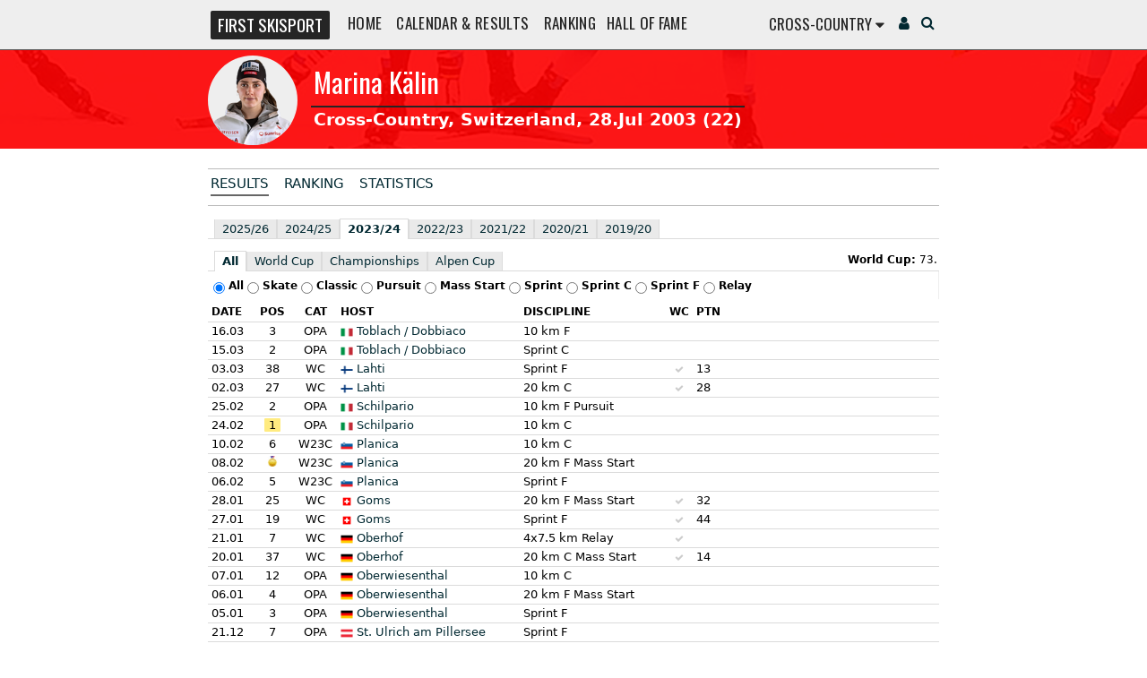

--- FILE ---
content_type: text/html; charset=UTF-8
request_url: https://firstskisport.com/cross-country/athlete.php?id=7433&y=2024&g=w
body_size: 4930
content:
<!DOCTYPE html>
<html lang="en">
<head>
    <meta http-equiv="Content-Type" content="text/html; charset=UTF-8" />
    <meta name="viewport" content="width=device-width, initial-scale=1.0">
  	<meta name="keywords" content="Marina Kälin, Kälin, Cross-country skier" />
	<meta name="description" content="Marina Kälin (born July 28th 2003) is a cross-country skier from Switzerland." />
	<link rel="apple-touch-icon" href="img/icon.png">
	<link rel="icon" sizes="150x150" href="img/icon.png">
	<link rel="shortcut icon" sizes="150x150" href="img/icon.png">
  	<link rel="shortcut icon" type="image/png" href="https://firstskisport.com/img/favicon.png" />
	<link rel="canonical" href="https://firstskisport.com/cross-country/athlete.php?id=7433&g=w" />
	<meta name="google-site-verification" content="aJP64wml7f9u4Djugoj3plq3O4YU3mxSw-SuKgGUSrw" />
	<link rel="stylesheet" type="text/css" href="../css/font.css" />
	<link rel="stylesheet" type="text/css" href="../lib/font-awesome-4.7.0/css/font-awesome.css" />
	<link rel="stylesheet" type="text/css" href="../css/fss_neue.css" />
	<link rel="stylesheet" href="https://fonts.googleapis.com/css?family=Oswald|Sintony:400,700&amp;subset=cyrillic"/>
    <title>Marina Kälin</title>
	<script async src="https://pagead2.googlesyndication.com/pagead/js/adsbygoogle.js?client=ca-pub-7615818325789298"
     crossorigin="anonymous"></script>	<script>
	  (function(i,s,o,g,r,a,m){i['GoogleAnalyticsObject']=r;i[r]=i[r]||function(){
	  (i[r].q=i[r].q||[]).push(arguments)},i[r].l=1*new Date();a=s.createElement(o),
	  m=s.getElementsByTagName(o)[0];a.async=1;a.src=g;m.parentNode.insertBefore(a,m)
	  })(window,document,'script','//www.google-analytics.com/analytics.js','ga');
	  ga('create', 'UA-9647221-8', 'auto');
	  ga('send', 'pageview');
	</script>
	<script src="https://ajax.googleapis.com/ajax/libs/jquery/3.4.1/jquery.min.js"></script>	<script type="text/javascript">
		$(document).ready(function() {
			$('table.tablesorter:not(.notOddEven) tbody tr').mouseover(function() {
				$(this).addClass('vin');
			}).mouseout(function() {
				$(this).removeClass('vin');
			});
			$('.topikon i').mouseover(function() {
				$(this).addClass('demo');
			}).mouseout(function() {
				$(this).removeClass('demo');
			});
     		     		$(".ballesteros").click(function(){
  				$('.linje2synlig').fadeOut(function() {
				    $('.visSokeFelt').fadeIn('fast');
					$('.visSokeFelt input').focus();
				});
			});
     				});
		function clearText(theField) {
			if (theField.defaultValue == theField.value)
			theField.value = '';
		}
		function addText(theField) {
			if (theField.value == '')
			theField.value = theField .defaultValue;
		}
	</script>
	<style>
	table.tablesorter tbody tr.vin td
	{
		background:#eee;
		color: blue;
	}
	table.tablesorter tbody tr.vin td a
	{
		background:none;
		color: blue;
	}
		@-moz-document url-prefix() {
	  td img.flag
 	  {
  	    margin-top:-9px;
      }
      .sidemeny2 a
      {
      	padding-bottom:2px;
      }
	}
  </style>
</head>
<body>


<div id='topp' style="z-index:998;height:55px;border-bottom:1px solid #555;background:#eee">
	<div id='toppInner' style="z-index:8;">
		<div class="left" style="width:150px;">
			<div style='float:left;margin:13px 9px 0 3px;';>
				 <a href='../index.php' style="background:#252525;color:white;font-size:1.25em;padding:1px 8px 2px;border-radius:2px;">FIRST SKISPORT</a>
			</div>
		</div>

		<div class='right' style='margin:4px 0 0;'>

		<div class="dropdown">
		  <input id="dropcheck" class="dropcheck" type="checkbox">
		  <label for="dropcheck" class="dropbtn" style="color:#252525;font-size:1.1em;font-weight:normal;">Cross-Country <i class="fa fa-caret-down" style="font-size:1em;color:#252525;"></i></label>

		  <div class="dropdown-content">
		    <a title="Alpine"href="../alpine/index.php?v=1">Alpine</a>
		    <a title="Biathlon"href="../biathlon/index.php?v=1">Biathlon</a>
		    <a title="Cross-Country"href="../cross-country/index.php?v=1">Cross-Country</a>
		    <a title="Nordic Combined"href="../nordic-combined/index.php?v=1">Nordic Combined</a>
		    <a title="Ski Jumping"href="../ski-jumping/index.php?v=1">Ski Jumping</a>
		    <a title="Speed Skating"href="../speed-skating/index.php?v=1">Speed Skating</a>
		    <a title="Skicross"href="../skicross/">Skicross</a>
		    <a title="Fantasy"href="../fantasy.php?k=a">Fantaski</a>
		    		  </div>
		</div>

			<table class="right" cellspacing="2" style="width:20px;">
			<tr>
				<td align="center">
					<a href="../signup.php" title="Personal profile" style="font-size:0.8em;margin:0;padding:3px 2px;"><i class="fa fa-user fa-lg fa-fw"></i></a>
				</td>
				<td align="center" style="padding-top:3px;">
					<a title="Search" href="#search" class="ballesteros" style="font-size:1.03em;margin:0;padding:3px 2px;"><i class="fa fa-search la-lg"></i></a>
				</td>
							</tr>
			</table>

			</div>

			<div id='meny' class="left" style="font-size:1.1em;margin:13px 24px 0 0;">

				<div class="left">

					<div class="linje2synlig" style="font-size:0.95em;">

						<a href="index.php?v=1">Home</a> <a href="calendar.php?g=w">Calendar & Results</a> <a href="ranking.php?g=w">Ranking</a><a href="hof.php?g=w">Hall of Fame</a>
					</div>

				

					<form name='sokefelt' action='../search.php' type='GET' style="margin-left:9px;display:none;" class="visSokeFelt">
						<input type='text' name='s' value='' placeholder="Search for athlete's ..." size='18' style='width:340px;padding:2px 9px;height:20px;font-size:0.9em;' required />
					</form>

				
				</div>

			</div>

		</div>
		</div>
	</div>
</div>


<div style='background: url("../img/topp_cc.jpg") center no-repeat;margin:-4px 0 0;min-width: 100%;display: inline-block;'>
<div style='background-color: rgba(255, 0, 0,.9);height:110px;color:white;overflow:hidden;' id='rider'>

<div style="width:816px;margin:auto;">

			<div style="margin:6px 12px 6px 0;background:#eee;width:100px;height:100px;overflow:hidden;border-radius:100px;float:left;">
		<img src="../img/cross-country-gw/2023/7433.png" style="width:170px;margin:0 0 0 -35px;" class="left" title="Marina Kälin" /></div>
<div class="left">

<h1 style='font-size:2em;white-space:nowrap;display:inline-block;overflow:hidden;text-overflow:ellipsis;width:680px;color:white;margin:12px 6px -6px 3px;padding-bottom:6px;padding-left:3px;'>Marina Kälin</h1>
<h2 style="border-bottom:0;border-top:2px solid #252525;width: fit-content;padding-top:3px;margin-bottom:6px;padding-left:3px;font-size:1.2em;color:white;">Cross-Country, Switzerland, 28.Jul 2003 (22)</h2>
</div>


</div>
</div>
</div>

<div style="width:1280px;margin:auto;">
<div id='wrapper'>
	<div style="width:210px;overflow:hidden;position:-webkit-sticky;position:sticky;float:left;top:42px;margin:24px 22px 0 0;">
<!-- sideBarFSS -->
<ins class="adsbygoogle"
     style="display:block"
     data-ad-client="ca-pub-7615818325789298"
     data-ad-slot="3349481204"
     data-ad-format="auto"
     data-full-width-responsive="true"></ins>
<script>
     (adsbygoogle = window.adsbygoogle || []).push({});
</script>
	</div><div style="width:210px;overflow:hidden;position:-webkit-sticky;position:sticky;float:right;top:42px;margin:24px 0 0 8px;">
<!-- sideBarFSS -->
<ins class="adsbygoogle"
     style="display:block"
     data-ad-client="ca-pub-7615818325789298"
     data-ad-slot="3349481204"
     data-ad-format="auto"
     data-full-width-responsive="true"></ins>
<script>
     (adsbygoogle = window.adsbygoogle || []).push({});
</script>
	</div>
	<div style="width:816px;float:left;">

	<div id='banner' style='background:#fff;border-top:1px solid #bbb;border-bottom:1px solid #bbb;margin:18px 0 9px;font-size:0.95em;height:40px;overflow:hidden;'>
	<div id='bannerInner'>
		<a href='athlete.php?id=7433&g=w' class="valgt">Results</a>
		<a href='athlete.php?id=7433&g=w&rank=1'>Ranking</a>
		<a href='athlete.php?id=7433&g=w&stats=1'>Statistics</a>
			</div>
</div>

<style>
 form.fvYear
 {
 	margin:-24px 1px 0 0;
 }
 @-moz-document url-prefix() {
 form.fvYear
 {
 	margin-top:-22px;
 }
  }
</style>


<script src="../js/jquery.tablesorter.min.js" type="text/javascript"></script>


<script type="text/javascript">
$(document).ready(function(){
	$('.year').click(function(){
		var str=$(this).attr('name');
		$.ajax({
			method:'get',
			cache:false,
			url:"inc/athleteResultsData2.php",
			data:'y='+str+'&id=7433&g=w',
			success:function(data){
		        $('.year').siblings().removeClass("valgt");
		        $('.'+str).addClass("valgt");
				$('.yearData').hide();
				$('#yearData').fadeIn('fast').append(data);
			}
		});
	});
});
</script>


<p class="sidemeny2">
	<a href="#racedata" name="2026" class="2026 year">2025/26</a> <a href="#racedata" name="2025" class="2025 year">2024/25</a> <a href="#racedata" name="2024" class="2024 year valgt">2023/24</a> <a href="#racedata" name="2023" class="2023 year">2022/23</a> <a href="#racedata" name="2022" class="2022 year">2021/22</a> <a href="#racedata" name="2021" class="2021 year">2020/21</a> <a href="#racedata" name="2020" class="2020 year">2019/20</a> </p>
<div class="sidefane"></div>

<div id="yearData">
	
<div class="yearData">


<p style="float:right;font-size:0.8em;">
	<span style="font-weight:600;">World Cup:</span> 73.</p>


<p class="sidemeny2">

	<a href="athlete.php?id=7433&g=w&y=2024" class="valgt">All</a>
	<a href="athlete.php?id=7433&g=w&y=2024&cup=WC">World Cup</a>	<a href="athlete.php?id=7433&g=w&y=2024&cup=Championship">Championships</a>	<a href="athlete.php?id=7433&g=w&y=2024&cup=OPA">Alpen Cup</a>											</p>

<div class="sidefane"></div>

<table style="margin-top:-12px;padding-top:6px;font-size:0.75em;border-right:1px solid #eee;width:100%;padding-left:3px;">
	<tr>
		<td>
		  <input type='radio' id='sportAlle20248135' name='sport' class='sport20248135' value='Alle' style="margin-top:3px;" checked />
		</td>
		<td style="white-space:nowrap;">
		  <label for='sportAlle20248135'>
		    All
		  </label>
		</td>
				<td>
		  <input type='radio' id='sportind_f20248135' name='sport' class='sport20248135' value='ind_f' style="margin-top:3px;" />
		</td>
		<td style="white-space:nowrap;">
		  <label for='sportind_f20248135'>
		    Skate
		  </label>
		</td>
				<td>
		  <input type='radio' id='sportind_c20248135' name='sport' class='sport20248135' value='ind_c' style="margin-top:3px;" />
		</td>
		<td style="white-space:nowrap;">
		  <label for='sportind_c20248135'>
		    Classic
		  </label>
		</td>
				<td>
		  <input type='radio' id='sportp20248135' name='sport' class='sport20248135' value='p' style="margin-top:3px;" />
		</td>
		<td style="white-space:nowrap;">
		  <label for='sportp20248135'>
		    Pursuit
		  </label>
		</td>
				<td>
		  <input type='radio' id='sportm20248135' name='sport' class='sport20248135' value='m' style="margin-top:3px;" />
		</td>
		<td style="white-space:nowrap;">
		  <label for='sportm20248135'>
		    Mass Start
		  </label>
		</td>
				<td>
		  <input type='radio' id='sports20248135' name='sport' class='sport20248135' value='s' style="margin-top:3px;" />
		</td>
		<td style="white-space:nowrap;">
		  <label for='sports20248135'>
		    Sprint
		  </label>
		</td>
				<td>
		  <input type='radio' id='sports_c20248135' name='sport' class='sport20248135' value='s_c' style="margin-top:3px;" />
		</td>
		<td style="white-space:nowrap;">
		  <label for='sports_f20248135'>
		    Sprint C
		  </label>
		</td>
				<td>
		  <input type='radio' id='sports_f20248135' name='sport' class='sport20248135' value='s_f' style="margin-top:3px;" />
		</td>
		<td style="white-space:nowrap;">
		  <label for='sports_f20248135'>
		    Sprint F
		  </label>
		</td>
				<td>
		  <input type='radio' id='sportr20248135' name='sport' class='sport20248135' value='r' style="margin-top:3px;" />
		</td>
		<td style="white-space:nowrap;">
		  <label for='sportr20248135'>
		    Relay
		  </label>
		</td>
				<td width="85%" align="right">
		</td>
	</tr>
</table>

<table class="sortTabell tablesorter">
	<thead>
		<tr>
		  <th width="6%">Date</th>
		  <th width="6%" style="text-align:center;">Pos</th>
		  <th width="6%" style="text-align:center;">CAT</th>
		  <th width="25%">Host</th>
		  <th width="20%">Discipline</th>
		  <th width="2%" style="text-align:center;">WC</th>
		  <th width="">Ptn</th>
		</tr>
	</thead>
	<tbody>
		<tr class="resultat ind_f">
			<td>16.03</td>
			<td align="center">3</td>
			<td align="center">OPA</td>
			<td>
				<img src="../img/flag/ITA.png" class="flag" title="ITA" align="center" />
				<a href="results.php?id=4898&g=w">Toblach / Dobbiaco</a>
			</td>
			<td>10 km F</td>
			<td align="center"></td>
			<td></td>
		</tr><tr class="resultat s s_c">
			<td>15.03</td>
			<td align="center">2</td>
			<td align="center">OPA</td>
			<td>
				<img src="../img/flag/ITA.png" class="flag" title="ITA" align="center" />
				<a href="results.php?id=4897&g=w">Toblach / Dobbiaco</a>
			</td>
			<td>Sprint C</td>
			<td align="center"></td>
			<td></td>
		</tr><tr class="resultat s s_f">
			<td>03.03</td>
			<td align="center">38</td>
			<td align="center">WC</td>
			<td>
				<img src="../img/flag/FIN.png" class="flag" title="FIN" align="center" />
				<a href="results.php?id=4800&g=w">Lahti</a>
			</td>
			<td>Sprint F</td>
			<td align="center"><span style="font-size:0.75em;color:#ccc;"><i class="fa fa-check fa-fw"></i></span></td>
			<td>13</td>
		</tr><tr class="resultat ind_c">
			<td>02.03</td>
			<td align="center">27</td>
			<td align="center">WC</td>
			<td>
				<img src="../img/flag/FIN.png" class="flag" title="FIN" align="center" />
				<a href="results.php?id=4799&g=w">Lahti</a>
			</td>
			<td>20 km C</td>
			<td align="center"><span style="font-size:0.75em;color:#ccc;"><i class="fa fa-check fa-fw"></i></span></td>
			<td>28</td>
		</tr><tr class="resultat p">
			<td>25.02</td>
			<td align="center">2</td>
			<td align="center">OPA</td>
			<td>
				<img src="../img/flag/ITA.png" class="flag" title="ITA" align="center" />
				<a href="results.php?id=4896&g=w">Schilpario</a>
			</td>
			<td>10 km F Pursuit</td>
			<td align="center"></td>
			<td></td>
		</tr><tr class="resultat ind_c">
			<td>24.02</td>
			<td align="center"><span class="n" style="background:#ffeb80;color:black;">1</span></td>
			<td align="center">OPA</td>
			<td>
				<img src="../img/flag/ITA.png" class="flag" title="ITA" align="center" />
				<a href="results.php?id=4895&g=w">Schilpario</a>
			</td>
			<td>10 km C</td>
			<td align="center"></td>
			<td></td>
		</tr><tr class="resultat ind_c">
			<td>10.02</td>
			<td align="center">6</td>
			<td align="center">W23C</td>
			<td>
				<img src="../img/flag/SLO.png" class="flag" title="SLO" align="center" />
				<a href="results.php?id=4874&g=w">Planica</a>
			</td>
			<td>10 km C</td>
			<td align="center"></td>
			<td></td>
		</tr><tr class="resultat m">
			<td>08.02</td>
			<td align="center"><img src="../img/mini/gold.png" width="12" /> </td>
			<td align="center">W23C</td>
			<td>
				<img src="../img/flag/SLO.png" class="flag" title="SLO" align="center" />
				<a href="results.php?id=4873&g=w">Planica</a>
			</td>
			<td>20 km F Mass Start</td>
			<td align="center"></td>
			<td></td>
		</tr><tr class="resultat s s_f">
			<td>06.02</td>
			<td align="center">5</td>
			<td align="center">W23C</td>
			<td>
				<img src="../img/flag/SLO.png" class="flag" title="SLO" align="center" />
				<a href="results.php?id=4872&g=w">Planica</a>
			</td>
			<td>Sprint F</td>
			<td align="center"></td>
			<td></td>
		</tr><tr class="resultat m">
			<td>28.01</td>
			<td align="center">25</td>
			<td align="center">WC</td>
			<td>
				<img src="../img/flag/SUI.png" class="flag" title="SUI" align="center" />
				<a href="results.php?id=4791&g=w">Goms</a>
			</td>
			<td>20 km F Mass Start</td>
			<td align="center"><span style="font-size:0.75em;color:#ccc;"><i class="fa fa-check fa-fw"></i></span></td>
			<td>32</td>
		</tr><tr class="resultat s s_f">
			<td>27.01</td>
			<td align="center">19</td>
			<td align="center">WC</td>
			<td>
				<img src="../img/flag/SUI.png" class="flag" title="SUI" align="center" />
				<a href="results.php?id=4790&g=w">Goms</a>
			</td>
			<td>Sprint F</td>
			<td align="center"><span style="font-size:0.75em;color:#ccc;"><i class="fa fa-check fa-fw"></i></span></td>
			<td>44</td>
		</tr><tr class="resultat r">
			<td>21.01</td>
			<td align="center">7</td>
			<td align="center">WC</td>
			<td>
				<img src="../img/flag/GER.png" class="flag" title="GER" align="center" />
				<a href="results.php?id=4789&g=w">Oberhof</a>
			</td>
			<td>4x7.5 km Relay</td>
			<td align="center"><span style="font-size:0.75em;color:#ccc;"><i class="fa fa-check fa-fw"></i></span></td>
			<td></td>
		</tr><tr class="resultat m">
			<td>20.01</td>
			<td align="center">37</td>
			<td align="center">WC</td>
			<td>
				<img src="../img/flag/GER.png" class="flag" title="GER" align="center" />
				<a href="results.php?id=4788&g=w">Oberhof</a>
			</td>
			<td>20 km C Mass Start</td>
			<td align="center"><span style="font-size:0.75em;color:#ccc;"><i class="fa fa-check fa-fw"></i></span></td>
			<td>14</td>
		</tr><tr class="resultat ind_c">
			<td>07.01</td>
			<td align="center">12</td>
			<td align="center">OPA</td>
			<td>
				<img src="../img/flag/GER.png" class="flag" title="GER" align="center" />
				<a href="results.php?id=4892&g=w">Oberwiesenthal</a>
			</td>
			<td>10 km C</td>
			<td align="center"></td>
			<td></td>
		</tr><tr class="resultat m">
			<td>06.01</td>
			<td align="center">4</td>
			<td align="center">OPA</td>
			<td>
				<img src="../img/flag/GER.png" class="flag" title="GER" align="center" />
				<a href="results.php?id=4891&g=w">Oberwiesenthal</a>
			</td>
			<td>20 km F Mass Start</td>
			<td align="center"></td>
			<td></td>
		</tr><tr class="resultat s s_f">
			<td>05.01</td>
			<td align="center">3</td>
			<td align="center">OPA</td>
			<td>
				<img src="../img/flag/GER.png" class="flag" title="GER" align="center" />
				<a href="results.php?id=4890&g=w">Oberwiesenthal</a>
			</td>
			<td>Sprint F</td>
			<td align="center"></td>
			<td></td>
		</tr><tr class="resultat s s_f">
			<td>21.12</td>
			<td align="center">7</td>
			<td align="center">OPA</td>
			<td>
				<img src="../img/flag/AUT.png" class="flag" title="AUT" align="center" />
				<a href="results.php?id=5024&g=w">St. Ulrich am Pillersee</a>
			</td>
			<td>Sprint F</td>
			<td align="center"></td>
			<td></td>
		</tr><tr class="resultat m">
			<td>10.12</td>
			<td align="center">3</td>
			<td align="center">OPA</td>
			<td>
				<img src="../img/flag/SUI.png" class="flag" title="SUI" align="center" />
				<a href="results.php?id=4889&g=w">Ulrichen</a>
			</td>
			<td>10 km F Mass Start</td>
			<td align="center"></td>
			<td></td>
		</tr><tr class="resultat ind_c">
			<td>09.12</td>
			<td align="center">4</td>
			<td align="center">OPA</td>
			<td>
				<img src="../img/flag/SUI.png" class="flag" title="SUI" align="center" />
				<a href="results.php?id=4888&g=w">Ulrichen</a>
			</td>
			<td>10 km C</td>
			<td align="center"></td>
			<td></td>
		</tr><tr class="resultat s s_c">
			<td>08.12</td>
			<td align="center">6</td>
			<td align="center">OPA</td>
			<td>
				<img src="../img/flag/SUI.png" class="flag" title="SUI" align="center" />
				<a href="results.php?id=4887&g=w">Ulrichen</a>
			</td>
			<td>Sprint C</td>
			<td align="center"></td>
			<td></td>
		</tr>	</tbody>
</table>


</div>

<script type="text/javascript">
	$(document).ready(function(){
		$(".sortTabell").tablesorter();
	});
    $('.sport20248135').click(function(){
    	var tab = ($(this).attr("value"));
    	if(tab == 'Alle')
    	{
	    	$('.resultat').show();
    	}
    	else
    	{
	    	$('.resultat').hide();
	    	$('.'+tab).show();
	    }
	});
</script></div></div> <!-- wrapper -->

</div></div></div>

<div id='footer' style='bottom:0;background:#FAFAFA;height:8em;'>
	<div id='footerInner' style='overflow: hidden;padding-top:46px;'>
		<p>
			<a href='mailto:info@firstcycling.com' title="Email us">info@firstcycling.com</a>
			<span style="padding:0 1px;color:grey;">|</span>
			<a href="http://www.twitter.com/firstskisport" title='Follow us on twitter' target='_blank'><img src="../img/mini/twitter.png" title="Twitter icon" width="14" align="center" /> FirstSkisport</a>
			<span style="padding:0 1px;color:grey;">|</span>
			<a href='https://firstcycling.com/privacypolicy.php'>Privacy Policy</a>
			<span style="padding:0 1px;color:grey;">|</span>
			&copy; 2026 FirstSkisport.com
		</p>

	</div>
</div>
</body>
</html>

--- FILE ---
content_type: text/html; charset=utf-8
request_url: https://www.google.com/recaptcha/api2/aframe
body_size: 267
content:
<!DOCTYPE HTML><html><head><meta http-equiv="content-type" content="text/html; charset=UTF-8"></head><body><script nonce="saigq75YfihSw56q_cvcYg">/** Anti-fraud and anti-abuse applications only. See google.com/recaptcha */ try{var clients={'sodar':'https://pagead2.googlesyndication.com/pagead/sodar?'};window.addEventListener("message",function(a){try{if(a.source===window.parent){var b=JSON.parse(a.data);var c=clients[b['id']];if(c){var d=document.createElement('img');d.src=c+b['params']+'&rc='+(localStorage.getItem("rc::a")?sessionStorage.getItem("rc::b"):"");window.document.body.appendChild(d);sessionStorage.setItem("rc::e",parseInt(sessionStorage.getItem("rc::e")||0)+1);localStorage.setItem("rc::h",'1769679404132');}}}catch(b){}});window.parent.postMessage("_grecaptcha_ready", "*");}catch(b){}</script></body></html>

--- FILE ---
content_type: text/css
request_url: https://firstskisport.com/css/fss_neue.css
body_size: 3195
content:
@font-face
{
  font-family: 'Oswald';
  font-style: normal;
  font-weight: 400;
  src: url(https://fonts.gstatic.com/s/oswald/v48/TK3_WkUHHAIjg75cFRf3bXL8LICs1_FvsUZiZQ.woff2) format('woff2');
  unicode-range: U+0000-00FF, U+0131, U+0152-0153, U+02BB-02BC, U+02C6, U+02DA, U+02DC, U+2000-206F, U+2074, U+20AC, U+2122, U+2191, U+2193, U+2212, U+2215, U+FEFF, U+FFFD;
}
*
{
	margin:0;
}
body
{
	background:white;
	font-family:system-ui, -apple-system, BlinkMacSystemFont, "Segoe UI", Roboto, Ubuntu, "Helvetica Neue", sans-serif;
	font-size:0.97em;
}
::selection
{
  background:#ffb7b7;
}
.sortTabell thead tr th:hover, .sort thead tr th:hover, .sortTabell2 thead tr th:hover, .tableSort thead tr th:hover
{
	cursor:pointer;
}
.ablue, .agreen
{
	-moz-border-radius:1px;
	-webkit-border-radius:1px;
	border-radius:1px;
	color:black;
	font-weight:normal;
	margin:0 2px 0 0;
	padding:0 3px;
	text-decoration:none;
}
.ablue
{
	background:#c1f0ff;
}
.agreen
{
	background:#d1ffa5;
}
.o, .p, .m, .n, .q, .r, .s, .t, .u, .z, .v, .w, .x, .y, .i, .gold, .silver, .b, .bronze, .white
{
	-moz-border-radius:1px;
	-webkit-border-radius:1px;
	border-radius:1px;
	padding:0 5px;
}
select, option, input.disabled
{
	border:2px solid #ccc;
	font-family:system-ui, -apple-system, BlinkMacSystemFont, "Segoe UI", Roboto, Ubuntu, "Helvetica Neue", sans-serif;
	font-size:0.9em;
}
input.disabled
{
	padding-left:6px;
}
.grey
{
	color:grey;
}
.headerExtra
{
	color:grey;
	font-size:0.9em;
	font-weight:normal;
}
.menySecond
{
	border-bottom:1px solid #bbb;
	font-size:1.15em;
	height:40px;
	margin-bottom:15px;
	margin-top:9px;
	/* overflow:hidden; */
 	padding-bottom:18px;
}
.menySecondInner
{
	/* overflow:hidden; */
	padding:12px 0;
}
.menySecondInner a
{
	font-weight:normal;
	margin-right:16px;
	text-transform:uppercase;
}
.formAdmin
{
    background:rgb(247, 249, 249);
	float:left;
	margin-bottom:18px;
	overflow:hidden;
	padding:12px;
	width:476px;
}
.error
{
	background:red;
	border-radius:1px;
	color:white;
	margin:0 0 0 -2px;
	padding:2px 5px;
}
a
{
	color:#002831;
	font-weight:normal;
	text-decoration:none;
}
.sidemeny
{
	margin-bottom:18px;
}
.sidemeny a
{
	font-size:1.05em;
	font-weight:normal;
	margin-right:9px;
	padding:0;
	text-decoration:none;
	text-transform:uppercase;
}
.sidemeny2
{
	border-bottom:2px solid #DBDBDB;
	margin:0 2px -6px 0;
	padding:0 0 0 9px;
}
.sidemeny2 a
{
	background:#EAEAEA;
	border-left:1px solid #DBDBDB;
	border-right:1px solid #DBDBDB;
	font-size:0.95em;
	font-weight:normal;
	padding:3px 8px 3px;
	text-decoration:none;
	margin:0 -2px;
}
.sidemeny2 a.valgt
{
	background:#fff;
	border-bottom:0;
	border-top:1px solid #DBDBDB;
	margin-top:1px;
	font-weight:600;
}
.sidefane
{
	background:#fff;
	border-top:1px solid #DBDBDB;
	margin:2px 0 0;
	padding:6px;
}
#topp, #banner, #bannerAdmin
{
	background:#252525;
	color:black;
	font-family:system-ui, -apple-system, BlinkMacSystemFont, "Segoe UI", Roboto, Ubuntu, "Helvetica Neue", sans-serif;
	margin-bottom:0;
	/* overflow:hidden; */
	min-width: 100%;
	display: inline-block;
}
#bannerAdmin
{
	background:#fff;
	border-bottom:1px solid #bbb;
	border-top:1px solid #bbb;
	font-size:0.95em;
	height:40px;
	margin:0 0 9px 0;
}
#toppInner
{
	margin:auto;
	width:816px;
	/* overflow:hidden; */
}
#bannerAdminInner, #bannerInner
{
	margin:auto;
	/* overflow:hidden; */
	width:816px;
}
#bannerAdminInner
{
	background:#fff;
	/* overflow:hidden; */
	padding:7px 0 6px;
	text-transform:uppercase;
}
#meny
{
	float:left;
	margin:0 0;
	padding:0 0 0;
	text-transform:uppercase;
}
#meny a
{
	color:#252525;
	font-size:1.05em;
	letter-spacing:0.02em;
	margin:0 3px;
	padding:6px 3px;
	text-decoration:none;
}
.dato
{
	color:purple;
	font-size:0.8em;
}
p
{
	font-size:0.9em;
	line-height:1.8;
	padding:0 2px;
}
.meldingbox
{
	margin-left:50px;
	min-height:25px;
	text-align:justify;
}
.meldingb
{
	background:#fff;
	margin:0 0 5px;
	overflow:hidden;
	padding:5px 0 0;
}
.statusbox
{
	margin-left:55px;
	min-height:45px;
	overflow:hidden;
	text-align:justify;
}
.kommenterbox
{
    background:rgb(247, 249, 249);
	margin:0 0 0 48px;
	min-height:30px;
	text-align:justify;
}
.kommenterbox img, .melding img, .status img
{
	border-radius:3px;
	border:1px solid #DBDBDB;
	margin:2px 2px 0 0;
}
.melding img, .status img
{
	margin-top:0;
}
.statuskommentarbox
{
	margin-left:45px;
}
p.statuskommentarbox
{
	padding:0 5px 0 0;
}
.small
{
	font-size:0.9em;
}
.xsmall
{
	font-size:0.8em;
}
.image a:hover img
{
	opacity:0.25;
	z-index:-2;
}
.image
{
	position:relative;
	float:left;
}
table
{
	margin-top:3px;
	padding:0;
}
table.tablesorter
{
	border-collapse:collapse;
	font-family:system-ui, -apple-system, BlinkMacSystemFont, "Segoe UI", Roboto, Ubuntu, "Helvetica Neue", sans-serif;
	font-size:10pt;
	margin-bottom:18px;
	text-align:left;
	width:100%;
}
table.tablesorter thead tr th, table.tablesorter tfoot tr th
{
	border-bottom:1px solid #DBDBDB;
	color:black;
	font-size:0.9em;
	font-weight:bold;
	padding:4px;
	text-transform:uppercase;
}
table.tablesorter thead tr .header
{
	background-position:center right;
	background-repeat:no-repeat;
	cursor:pointer;
}
table.tablesorter tbody tr td
{
	border-bottom:1px solid #DBDBDB;
	color:black;
	padding:2px 4px;
}
#wrapper, #wrapperAdmin
{
	padding:0;
	width:1280px;
	float:left;
	margin:auto;
}
#wrapperAdmin
{
	width:816px;
}
#footer
{
	clear:both;
	font-size:0.95em;
	margin-top:18px;
	overflow:hidden;
}
#footerInner
{
	margin:5px auto 0;
	padding:8px 0;
	width:816px;
}
#footer p
{
	 clear:both;
}
.left, .cont640, .cont144, .cont160, .cont240, .cont320, .cont360, .cont480, .cont720
{
	float:left;
}
.right, .cont240h, .cont320h
{
	float:right;
}
.cont144
{
	width:135px;
}
.cont160
{
	width:160px;
}
.cont240
{
	width:240px;
}
.cont320
{
	width:320px;
}
.cont360
{
	width:355px;
}
.cont480
{
	width:480px;
	padding-bottom:9px;
}
.cont640
{
	padding:0 10px 10px 0;
	width:640px;
}
.cont720
{
	padding:0;
	width:600px;
}
.cont240h
{
	padding-bottom:9px;
	width:200px;
}
.cont240hAdmin
{
    background:rgb(247, 249, 249);
	float:right;
	margin-top:2px;
	width:200px;
}
.cont240hAdmin p
{
	padding:3px;
	font-size:0.85em;
}
.cont320h
{
	width:305px;
	padding-bottom:9px;
}
.cont360 div, .cont240 div, .cont240h div, .cont280h div, .contFull, .cont640 div, .back
{
	overflow:hidden;
	padding:2px;
}
.contFull
{
	clear:both;
	margin:0;
	padding:3px;
}
h1, #meny, #toppInner
{
	font-family:Oswald, Arial, Verdana, sans-serif;
	font-weight:normal;
}
.mobile a {
	font-family:system-ui, -apple-system, BlinkMacSystemFont, "Segoe UI", Roboto, Ubuntu, "Helvetica Neue", sans-serif;
	color:white;
	font-weight:normal;
}
.mobile a:hover
{
	color:#bbb;
}
h1
{
	margin:18px 0 3px 3px;
	font-size:2em;
}
h1.frontpage
{
	margin-bottom:18px;
	padding-left:6px;
	border-bottom:1px solid #bbb;
}
h1 a
{
	font-style:normal;
}
h2 a
{
	color:black;
	font-weight:normal;
}
h2, h3, h4
{
	background:none;
	border-bottom:1px solid #eee;
	clear:both;
	color:black;
	margin:0 3px;
	padding:3px 3px 3px 0;
}
h2
{
	color:#333;
	font-size:1em;
	font-weight:600;
	margin-bottom:0;
}
h2 span
{
	border-bottom:1px solid #DBDBDB;
	text-transform:uppercase;
}
h3 {
	font-size:0.85em;
	/* text-align:center; */
	text-transform:uppercase;
	font-weight:normal;
	text-align:center;
}
hr
{
	border-top:1px solid #DBDBDB;
	clear:both;
	margin:5px 0;
}
div.sideBox
{
	border:1px solid #DBDBDB;
	background:#FAFAFA;
	padding:3px 6px;
	margin-bottom:12px;
	overflow:hidden;
}
div.sideBox p
{
	font-size:0.85em;
}
a:hover img
{
	background:none;
}
a img
{
	border:0;
}
.borderBottom
{
	border-bottom:2px solid #ccc;
	line-height:1.6em;
	padding-top:6px;
}
table.tablesorter tbody tr td.borderTop
{
	border-bottom:0;
	border-top:2px solid #ccc;
	line-height:1.6em;
	padding-top:6px;
}
div.sideBox table.tablesorter
{
	margin-bottom:0;
	padding-bottom:0;
}
div.sideBox table.tablesorter tr:last-child td
{
	border-bottom:0;
}
ul
{
 	list-style:none;
 	padding:0px;
 	margin:0px;
}
ul li
{
	display:block;
	position:relative;
}
ul li a
{
	display:block;
	font-weight:normal;
	padding:5px 10px;
	text-decoration:none;
	white-space:nowrap;
}
li:hover ul
{
	background:#1d8581;
	display:block;
	padding:6px 3px;
	position:absolute;
}
li:hover li
{
	float:none;
}
ul.tabs-menu
{
	clear:both;
	height:16px;
	margin-bottom:7px;
	margin-left:-4px;
}
ul.tabs-menu li
{
	background:#eee;
	float:left;
	height:22px;
	line-height:16px;
	margin-right:6px;
}
ul.tabs-menu .current a
{
	color:black;
	background:#ccc;
}
ul.tabs-menu .currentFront a {
    color:black;
    background:#fff;
    border-right:1px solid #ddd;
    border-left:1px solid #ddd;
}
ul.tabs-menu li a
{
	text-decoration:none;
	font-weight:normal;
	padding:3px 8px 5px;
}
ul.tabs-menu li.current
{
	position:relative;
}
ul.tabs-menu li.currentFront {
    position:relative;
}
.tab-content
{
	display:none;
}
.tab-content2nd
{
	display:none;
}
.tabs-container
{
	overflow:hidden;
	border-bottom:1px solid #eee;
}
.tabs-container a:hover
{
	border:0;
}
.results
{
	display:block;
}
.topline1, .topline1valgt
{
	font-size:0.85em;
	font-weight:normal;
	margin:0;
	padding:2px 8px 3px;
	text-transform:uppercase;
	text-decoration:none;
}
.topline1
{
	background:#444;
	border-left:2px solid #444;
	border-right:2px solid #444;
	border-top:2px solid #444;
	color:white;
}
.topline1valgt
{
	background:#252525;
	border-bottom:0;
	border-left:2px solid #444;
	border-right:2px solid #444;
	border-top:2px solid #444;
	color:#FFBD00;
	overflow:hidden;
	padding-bottom:3px;
	text-decoration:none;
	z-index:5;
}
.topline1:hover
{
	border-top:2px solid #444;
	border-left:2px solid #444;
	border-right:2px solid #444;
	background:#252525;
	padding-bottom:3px;
}
#meny a.valgt
{
	padding-bottom:3px;
	border-bottom:3px solid #444;
}
#meny a:hover
{
	padding-bottom:3px;
	border-bottom:3px solid #444;
}
a i:hover
{
	color:#bbb;
}
#bannerInner
{
	background:#fff;
	/* overflow:hidden; */
	padding:7px 0 9px;
	text-transform:uppercase;
}
#bannerInner a:not(.arrow)
{
	margin-right:9px;
	margin-left:3px;
}
#bannerAdminInner a:not(.arrow)
{
	margin-right:6px;
	margin-left:3px;
}
#bannerInner a:hover, #bannerAdminInner a:hover
{
	color:#555;
}
#bannerInner a.valgt, #bannerAdminInner a.valgt, a.valgt
{
	padding-bottom:4px;
	border-bottom:2px solid #666;
}
.sidemeny a.valgt
{
	padding-bottom:2px;
}
table a:hover
{
	color:#666;
}
a i.fa-caret-right, a i.fa-caret-left
{
	color:#666;margin:5px 9px 0 0;
}
a i.fa-caret-left
{
	margin-right:5px;
}
a.arrow
{
	margin-right:0;
}

p.right a:last-child
{
	margin-right:0;
}
/*
form
{
	margin-right:6px;
}
*/
img.flag {
	width:14px;
	height:14px;
}
.borderPaddingLeft
{
	border-left:1px solid #eee;
	border-bottom:1px solid #eee;
	padding-left:5px;
}
p.jallax
{
	margin:3px 3px -15px;
}
p span.jallax
{
	color:grey;
}
.foxed
{
	background:yellow;
}
table.tableTwitter tr td
{
	border-bottom:0;
	border-top:1px solid #ddd;
	background:white;
}
table.tableTwitter
{
	font-size: 10pt;
	width: 100%;
	text-align: left;
	border-collapse:collapse;
	font-family: system-ui, -apple-system, BlinkMacSystemFont, "Segoe UI", Roboto, Ubuntu, "Helvetica Neue", sans-serif;
}
table.tableTwitter thead tr th, table.tableTwitter tfoot tr th
{
	font-size: 0.9em;
	padding:4px;
	color:black;
	background:#eee;
	font-weight: normal;
	text-transform: uppercase;
}
table.tableTwitter thead tr .header
{
	background-repeat: no-repeat;
	background-position: center right;
	cursor: pointer;
}
table.tableTwitter tbody td
{
	color: black;
	padding: 4px 4px;
}
.smore
{
	display:none;
}
td span.smore
{
	color:grey;
	font-size:0.9em;
	white-space:nowrap;
}
.dropbtn {
  /* background-color: #4CAF50; */
  color: white;
  padding: 10px 6px;
  border: none;
  position: relative;
  display:block;
  cursor:pointer;
  color:black;
  font-size:1.17em;
  text-transform: uppercase;
  z-index: 999;
}
.dropdown {
  position: relative;
  display: inline-block;
  z-index: 999;
}

.dropdown-content {
  display: none;
  position: absolute;
  background-color: #eee;
  min-width: 140px;
  margin-left:-5px;
  box-shadow: 0px 8px 16px 0px rgba(0, 0, 0, 0.2);
  z-index: 1000;
}

.dropdown-content a {
  color: black;
  padding: 6px 12px;
  font-size:0.9em;
  text-decoration: none;
  display: block;
  font-family:system-ui, -apple-system, BlinkMacSystemFont, "Segoe UI", Roboto, Ubuntu, "Helvetica Neue", sans-serif;
}

.dropdown-content a:hover {
  background-color: #ddd;
}

.dropcheck {
    position: absolute;
    left: -9999px;
}

.dropcheck:checked ~ .dropdown-content {
  display: block;
}
/*
.dropcheck:checked + .dropbtn {
  background-color: #3e8e41;
}
*/